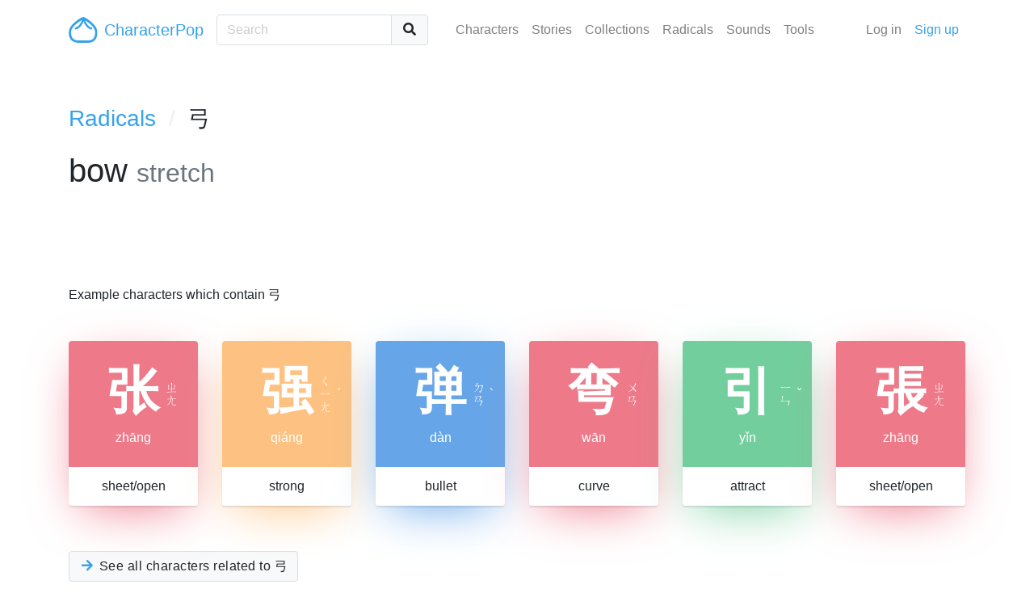

--- FILE ---
content_type: text/html; charset=UTF-8
request_url: https://characterpop.com/radicals/%E5%BC%93
body_size: 2062
content:
<!DOCTYPE html>
<html lang="en">
<head>
    <meta charset="utf-8">
    <meta http-equiv="X-UA-Compatible" content="IE=edge">
    <meta name="theme-color" content="#36A2EB">
    <meta name="viewport" content="width=device-width, initial-scale=1, shrink-to-fit=no">
    <meta name="description" content="Exploring Chinese Characters">
    <meta name="google-site-verification" content="KcVUg39aUdxA3JAX9490-BQj1iapMuM1_KCJbRwGCtc">
    <title>
    Radicals / 弓

</title>
        <link rel="stylesheet" href="https://use.fontawesome.com/releases/v5.2.0/css/all.css" integrity="sha384-hWVjflwFxL6sNzntih27bfxkr27PmbbK/iSvJ+a4+0owXq79v+lsFkW54bOGbiDQ" crossorigin="anonymous">
    <link rel="stylesheet" href="https://characterpop.com/css/app.css?id=446856433c032b91a821">
    </head>


<body class="cs1 st pz">

    <nav id="site-nav" class="navbar navbar-light navbar-expand-lg">
    <div class="container">
        <a class="navbar-brand text-primary" href="https://characterpop.com">
            <img src="https://characterpop.com/img/cp-baozi-logo.svg" class="logo" alt="Site Logo"> CharacterPop
        </a>
        <button class="navbar-toggler text-primary" type="button" data-toggle="collapse" data-target="#navbarText" aria-controls="navbarText" aria-expanded="false" aria-label="Toggle navigation">
            <i class="fas fa-bars"></i>
        </button>
        <div class="collapse navbar-collapse mt-3 mt-lg-0" id="navbarText">
            <form method="GET" action="https://characterpop.com/characters" accept-charset="UTF-8" class="nav-search form-inline">
                <div class="input-group">
                    <input class="form-control search c" placeholder="Search" name="search" type="text">
                    <div class="input-group-append">
                        <button class="btn btn-light my-2 my-sm-0" type="submit"><i class="fas fa-fw fa-search"></i></button>
                    </div>
                </div>
            </form>
            <ul class="navbar-nav ml-lg-auto mr-lg-5">
                <li class="nav-item">
                    <a class="nav-link" href="https://characterpop.com/characters">Characters</a>
                </li>
                <li class="nav-item">
                    <a class="nav-link" href="https://characterpop.com/stories">Stories</a>
                </li>
                <li class="nav-item">
                    <a class="nav-link" href="https://characterpop.com/collections">Collections</a>
                </li>
                <li class="nav-item">
                    <a class="nav-link" href="https://characterpop.com/radicals">Radicals</a>
                </li>
                <li class="nav-item">
                    <a class="nav-link" href="https://characterpop.com/pronunciations">Sounds</a>
                </li>
                <li class="nav-item">
                    <a class="nav-link" href="https://characterpop.com/tools">Tools</a>
                </li>
            </ul>
            <ul class="navbar-nav">
                                    <li class="nav-item">
                        <a class="nav-link" href="https://characterpop.com/login">Log in</a>
                    </li>
                    <li class="nav-item">
                        <a class="nav-link text-primary" href="https://characterpop.com/register">Sign up</a>
                    </li>
                            </ul>
        </div>
    </div>
</nav>

    <main id="main">
        <div id="flash-wrapper">
                    </div>
        
    <section>
        <div class="container">
            <header class="section-title">
                <h3 class="mb-4">
                    <ol class="breadcrumbs">
                        <li><a href="https://characterpop.com/radicals">Radicals</a></li>
                        <li>弓</li>
                    </ol>
                </h3>
                <h1>bow <small class="text-muted">stretch</small></h1>
            </header>
        </div>
    </section>

                        <section class="divider">
                <div class="container">
                    <header class="section-header">
                        <h6>Example characters which contain 弓</h6>
                    </header>
                    <div class="row characters">
            <div class="col">
            <article class="character-card t1-shadow">
        <header class="t1">
                                                    <div class="glyph">
                                    <h1>
                        <a href="https://characterpop.com/characters/%E5%BC%A0">张</a>
                    </h1>
                                <div class="zhuyin">
                    <span>ㄓㄤ</span>
                    <span></span>
                </div>
            </div>
            <p class="pinyin">zhāng</p>
        </header>
                    <div class="keyword">sheet/open</div>
            </article>
        </div>
            <div class="col">
            <article class="character-card t2-shadow">
        <header class="t2">
                                                    <div class="glyph">
                                    <h1>
                        <a href="https://characterpop.com/characters/%E5%BC%BA">强</a>
                    </h1>
                                <div class="zhuyin">
                    <span>ㄑㄧㄤ</span>
                    <span>ˊ</span>
                </div>
            </div>
            <p class="pinyin">qiáng</p>
        </header>
                    <div class="keyword">strong</div>
            </article>
        </div>
            <div class="col">
            <article class="character-card t4-shadow">
        <header class="t4">
                                                    <div class="glyph">
                                    <h1>
                        <a href="https://characterpop.com/characters/%E5%BC%B9">弹</a>
                    </h1>
                                <div class="zhuyin">
                    <span>ㄉㄢ</span>
                    <span>ˋ</span>
                </div>
            </div>
            <p class="pinyin">dàn</p>
        </header>
                    <div class="keyword">bullet</div>
            </article>
        </div>
            <div class="col">
            <article class="character-card t1-shadow">
        <header class="t1">
                                                    <div class="glyph">
                                    <h1>
                        <a href="https://characterpop.com/characters/%E5%BC%AF">弯</a>
                    </h1>
                                <div class="zhuyin">
                    <span>ㄨㄢ</span>
                    <span></span>
                </div>
            </div>
            <p class="pinyin">wān</p>
        </header>
                    <div class="keyword">curve</div>
            </article>
        </div>
            <div class="col">
            <article class="character-card t3-shadow">
        <header class="t3">
                                                    <div class="glyph">
                                    <h1>
                        <a href="https://characterpop.com/characters/%E5%BC%95">引</a>
                    </h1>
                                <div class="zhuyin">
                    <span>ㄧㄣ</span>
                    <span>ˇ</span>
                </div>
            </div>
            <p class="pinyin">yǐn</p>
        </header>
                    <div class="keyword">attract</div>
            </article>
        </div>
            <div class="col">
            <article class="character-card t1-shadow">
        <header class="t1">
                                                    <div class="glyph">
                                    <h1>
                        <a href="https://characterpop.com/characters/%E5%BC%B5">張</a>
                    </h1>
                                <div class="zhuyin">
                    <span>ㄓㄤ</span>
                    <span></span>
                </div>
            </div>
            <p class="pinyin">zhāng</p>
        </header>
                    <div class="keyword">sheet/open</div>
            </article>
        </div>
    </div>
                    <a href="https://characterpop.com/characters/%E5%BC%93/related" class="btn btn-light mt-4">
                        <i class="fas fa-fw fa-arrow-right text-primary"></i> See all characters related to 弓
                    </a>
                </div>
            </section>
            
    </main>

    <script src="https://characterpop.com/js/all.js?id=548ff609d45425bfe2e5"></script>
    
</body>
</html>
